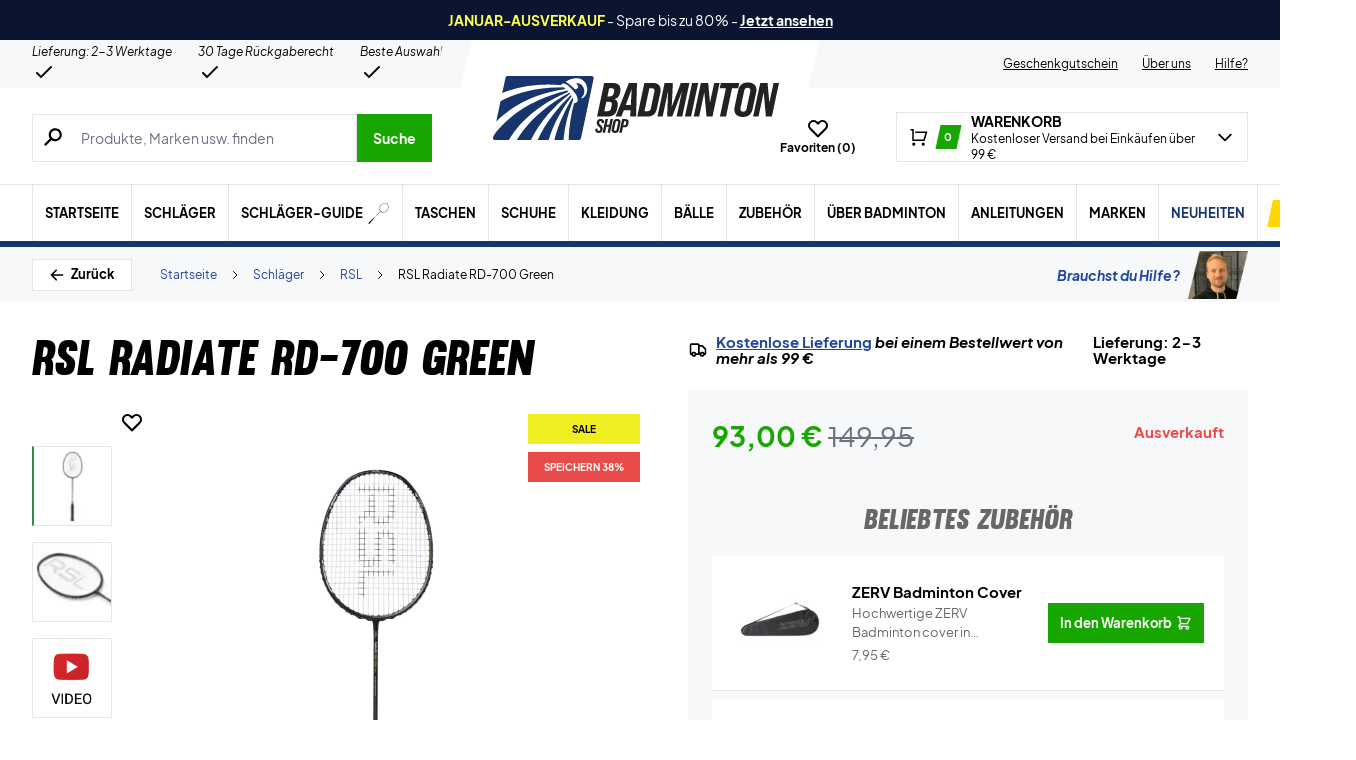

--- FILE ---
content_type: text/html; charset=UTF-8
request_url: https://badminton-shop.de/wp-admin/admin-ajax.php
body_size: -738
content:
{"wcStoreNonce":"136a0ffc6c"}

--- FILE ---
content_type: text/html; charset=UTF-8
request_url: https://badminton-shop.de/wp-admin/admin-ajax.php
body_size: 401
content:
{"variations":[{"attributes":{"attribute_pa_geschwindigkeit":"79"},"availability_html":"<p class=\"stock out-of-stock\">Nicht vorr\u00e4tig<\/p>\n","backorders_allowed":false,"dimensions":{"length":"","width":"","height":""},"dimensions_html":"n.\u00a0a.","display_price":37.45,"display_regular_price":42.95,"image":{"title":"RSL-Classic","caption":"","url":"https:\/\/badminton-shop.de\/wp-content\/uploads\/2022\/07\/RSL-Classic.png","alt":"RSL-Classic","src":"https:\/\/badminton-shop.de\/wp-content\/uploads\/2022\/07\/RSL-Classic-448x448.png","srcset":"https:\/\/badminton-shop.de\/wp-content\/uploads\/2022\/07\/RSL-Classic-448x448.png 448w, https:\/\/badminton-shop.de\/wp-content\/uploads\/2022\/07\/RSL-Classic-80x80.png 80w, https:\/\/badminton-shop.de\/wp-content\/uploads\/2022\/07\/RSL-Classic-480x480.png 480w, https:\/\/badminton-shop.de\/wp-content\/uploads\/2022\/07\/RSL-Classic-160x160.png 160w, https:\/\/badminton-shop.de\/wp-content\/uploads\/2022\/07\/RSL-Classic-224x224.png 224w, https:\/\/badminton-shop.de\/wp-content\/uploads\/2022\/07\/RSL-Classic.png 500w","sizes":"(max-width: 448px) 100vw, 448px","full_src":"https:\/\/badminton-shop.de\/wp-content\/uploads\/2022\/07\/RSL-Classic.png","full_src_w":500,"full_src_h":500,"gallery_thumbnail_src":"https:\/\/badminton-shop.de\/wp-content\/uploads\/2022\/07\/RSL-Classic-80x80.png","gallery_thumbnail_src_w":80,"gallery_thumbnail_src_h":80,"thumb_src":"https:\/\/badminton-shop.de\/wp-content\/uploads\/2022\/07\/RSL-Classic-224x224.png","thumb_src_w":224,"thumb_src_h":224,"src_w":448,"src_h":448},"image_id":1200001850,"is_downloadable":false,"is_in_stock":false,"is_purchasable":true,"is_sold_individually":"no","is_virtual":false,"max_qty":"","min_qty":1,"price_html":"","sku":"210558-79","variation_description":"","variation_id":1000014529,"variation_is_active":true,"variation_is_visible":true,"weight":"","weight_html":"n.\u00a0a."},{"attributes":{"attribute_pa_geschwindigkeit":"77"},"availability_html":"<p class=\"stock in-stock\">82 vorr\u00e4tig<\/p>\n","backorders_allowed":false,"dimensions":{"length":"","width":"","height":""},"dimensions_html":"n.\u00a0a.","display_price":37.45,"display_regular_price":42.95,"image":{"title":"RSL-Classic","caption":"","url":"https:\/\/badminton-shop.de\/wp-content\/uploads\/2022\/07\/RSL-Classic.png","alt":"RSL-Classic","src":"https:\/\/badminton-shop.de\/wp-content\/uploads\/2022\/07\/RSL-Classic-448x448.png","srcset":"https:\/\/badminton-shop.de\/wp-content\/uploads\/2022\/07\/RSL-Classic-448x448.png 448w, https:\/\/badminton-shop.de\/wp-content\/uploads\/2022\/07\/RSL-Classic-80x80.png 80w, https:\/\/badminton-shop.de\/wp-content\/uploads\/2022\/07\/RSL-Classic-480x480.png 480w, https:\/\/badminton-shop.de\/wp-content\/uploads\/2022\/07\/RSL-Classic-160x160.png 160w, https:\/\/badminton-shop.de\/wp-content\/uploads\/2022\/07\/RSL-Classic-224x224.png 224w, https:\/\/badminton-shop.de\/wp-content\/uploads\/2022\/07\/RSL-Classic.png 500w","sizes":"(max-width: 448px) 100vw, 448px","full_src":"https:\/\/badminton-shop.de\/wp-content\/uploads\/2022\/07\/RSL-Classic.png","full_src_w":500,"full_src_h":500,"gallery_thumbnail_src":"https:\/\/badminton-shop.de\/wp-content\/uploads\/2022\/07\/RSL-Classic-80x80.png","gallery_thumbnail_src_w":80,"gallery_thumbnail_src_h":80,"thumb_src":"https:\/\/badminton-shop.de\/wp-content\/uploads\/2022\/07\/RSL-Classic-224x224.png","thumb_src_w":224,"thumb_src_h":224,"src_w":448,"src_h":448},"image_id":1200001850,"is_downloadable":false,"is_in_stock":true,"is_purchasable":true,"is_sold_individually":"no","is_virtual":false,"max_qty":82,"min_qty":1,"price_html":"","sku":"210558-77","variation_description":"","variation_id":1000015715,"variation_is_active":true,"variation_is_visible":true,"weight":"","weight_html":"n.\u00a0a."},{"attributes":{"attribute_pa_geschwindigkeit":"78"},"availability_html":"<p class=\"stock in-stock\">45 vorr\u00e4tig<\/p>\n","backorders_allowed":false,"dimensions":{"length":"","width":"","height":""},"dimensions_html":"n.\u00a0a.","display_price":37.45,"display_regular_price":42.95,"image":{"title":"RSL-Classic","caption":"","url":"https:\/\/badminton-shop.de\/wp-content\/uploads\/2022\/07\/RSL-Classic.png","alt":"RSL-Classic","src":"https:\/\/badminton-shop.de\/wp-content\/uploads\/2022\/07\/RSL-Classic-448x448.png","srcset":"https:\/\/badminton-shop.de\/wp-content\/uploads\/2022\/07\/RSL-Classic-448x448.png 448w, https:\/\/badminton-shop.de\/wp-content\/uploads\/2022\/07\/RSL-Classic-80x80.png 80w, https:\/\/badminton-shop.de\/wp-content\/uploads\/2022\/07\/RSL-Classic-480x480.png 480w, https:\/\/badminton-shop.de\/wp-content\/uploads\/2022\/07\/RSL-Classic-160x160.png 160w, https:\/\/badminton-shop.de\/wp-content\/uploads\/2022\/07\/RSL-Classic-224x224.png 224w, https:\/\/badminton-shop.de\/wp-content\/uploads\/2022\/07\/RSL-Classic.png 500w","sizes":"(max-width: 448px) 100vw, 448px","full_src":"https:\/\/badminton-shop.de\/wp-content\/uploads\/2022\/07\/RSL-Classic.png","full_src_w":500,"full_src_h":500,"gallery_thumbnail_src":"https:\/\/badminton-shop.de\/wp-content\/uploads\/2022\/07\/RSL-Classic-80x80.png","gallery_thumbnail_src_w":80,"gallery_thumbnail_src_h":80,"thumb_src":"https:\/\/badminton-shop.de\/wp-content\/uploads\/2022\/07\/RSL-Classic-224x224.png","thumb_src_w":224,"thumb_src_h":224,"src_w":448,"src_h":448},"image_id":1200001850,"is_downloadable":false,"is_in_stock":true,"is_purchasable":true,"is_sold_individually":"no","is_virtual":false,"max_qty":45,"min_qty":1,"price_html":"","sku":"210558-78","variation_description":"","variation_id":1000015974,"variation_is_active":true,"variation_is_visible":true,"weight":"","weight_html":"n.\u00a0a."}],"attributes":{"pa_geschwindigkeit":{"options":[{"term_id":2520,"name":"77","slug":"77","term_group":0,"term_taxonomy_id":2520,"taxonomy":"pa_geschwindigkeit","description":"","parent":0,"count":28,"filter":"raw"},{"term_id":2521,"name":"78","slug":"78","term_group":0,"term_taxonomy_id":2521,"taxonomy":"pa_geschwindigkeit","description":"","parent":0,"count":30,"filter":"raw"},{"term_id":2573,"name":"79","slug":"79","term_group":0,"term_taxonomy_id":2573,"taxonomy":"pa_geschwindigkeit","description":"","parent":0,"count":1,"filter":"raw"}],"label":"Geschwindigkeit"}}}